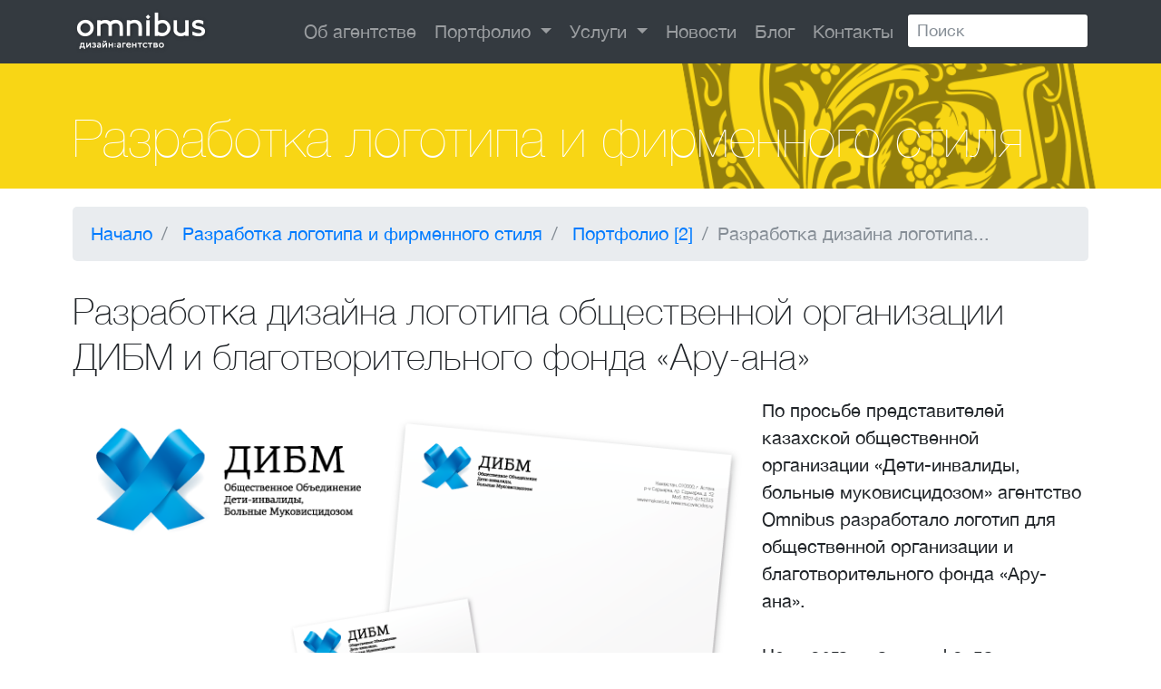

--- FILE ---
content_type: text/html
request_url: https://www.omnibusdesign.ru/identity_logo/element-aru-ana_dibm.html
body_size: 42440
content:
<!DOCTYPE html>
<html lang="ru" prefix="og: http://ogp.me/ns#">





  <head>

    <meta charset="utf-8">
    <meta name="viewport" content="width=device-width, initial-scale=1, shrink-to-fit=no">
    
    <title>Разработка дизайна логотипа общественной организации ДИБМ и благотворительного фонда «Ару-ана»</title>
	<meta name="description" content="По просьбе представителей казахской общественной организации «Дети-инвалиды, больные муковисцидозом» агентство Omnibus разработало логотипы для общественной организации и благотворительного фонда «Ару-ана»."/>
	<meta name= "keywords" content="Разработка логотипа и фирменного стиля общественной организации и благотворительного фонда Благотворительность НКО " />


    <!-- Bootstrap core CSS -->
    <link href="../vendor/bootstrap/css/bootstrap.min.css" rel="stylesheet">

    <!-- Custom styles for this template -->
    <link href="../css/modern-business.css" rel="stylesheet">
    
       <!-- Bootstrap core JavaScript -->
    <script src="../vendor/jquery/jquery.min.js"></script>
    <script src="../vendor/popper/popper.min.js"></script>
    <script src="../vendor/bootstrap/js/bootstrap.min.js"></script>
    <!-- Global site tag (gtag.js) - Google Analytics -->
<script async src="https://www.googletagmanager.com/gtag/js?id=UA-29001916-1"></script>
<script>
  window.dataLayer = window.dataLayer || [];
  function gtag(){dataLayer.push(arguments);}
  gtag('js', new Date());

  gtag('config', 'UA-29001916-1');
</script>





<meta property="og:title" content="Разработка дизайна логотипа общественной организации ДИБМ и благотворительного фонда «Ару-ана»"/>
    <meta property="og:type" content="article"/>
    <meta property="og:url" content="https://www.omnibusdesign.ru/identity_logo/element-aru-ana_dibm.html"/>
    <meta property="og:image" content="https://www.omnibusdesign.ru/identity_logo/portfolio/aru-ana_dibm_id_1_large.png"/>
    <meta property="og:site_name" content="Дизайн-агентство Omnibus"/>
    <meta property="og:description" content="По просьбе представителей казахской общественной организации «Дети-инвалиды, больные муковисцидозом» агентство Omnibus разработало логотипы для общественной организации и благотворительного фонда «Ару-ана»."/>




<style type="text/css">
	    
	    #pageheader { padding: 0 0; margin-top:0px; background: url("/images/page_headers/identity_1200.png ") 50% 50% no-repeat;
		background-size: cover; background-color:#f8d615;} 
		.bordercolor { border-bottom: 5px solid #f8d615 ;} 
		
		
		 h2.pageheadertext {
			color: white !important;
			display: block;
			font-size: 2.9rem;
			font-weight: 100;
			
			}
			
		h1.pagecaptiontext {
			font-size: 2rem;
			font-weight: 200;
			
			} 	 
		
		div.projectlisttext a { font-size: 0.9rem; }
		
</style>

<script>
function showResult(str) {
  if (str.length==0) { 
    document.getElementById("livesearch").innerHTML="";
    document.getElementById("livesearch").classList.remove('show');
    return;
  }
  if (window.XMLHttpRequest) {
    // code for IE7+, Firefox, Chrome, Opera, Safari
    xmlhttp=new XMLHttpRequest();
  } else {  // code for IE6, IE5
    xmlhttp=new ActiveXObject("Microsoft.XMLHTTP");
  }
  xmlhttp.onreadystatechange=function() {
    if (this.readyState==4 && this.status==200) {
      document.getElementById("livesearch").innerHTML=this.responseText;
	  document.getElementById("livesearch").classList.add('show');
    }
  }
  xmlhttp.open("GET","/search/livesearch.php?q="+str,true);
  xmlhttp.send();
}
</script>

<!-- Yandex.Metrika counter -->
<script type="text/javascript" >
   (function(m,e,t,r,i,k,a){m[i]=m[i]||function(){(m[i].a=m[i].a||[]).push(arguments)};
   m[i].l=1*new Date();k=e.createElement(t),a=e.getElementsByTagName(t)[0],k.async=1,k.src=r,a.parentNode.insertBefore(k,a)})
   (window, document, "script", "https://mc.yandex.ru/metrika/tag.js", "ym");

   ym(70873714, "init", {
        clickmap:true,
        trackLinks:true,
        accurateTrackBounce:true,
        webvisor:true
   });
</script>
<noscript><div><img src="https://mc.yandex.ru/watch/70873714" style="position:absolute; left:-9999px;" alt="" /></div></noscript>
<!-- /Yandex.Metrika counter -->
<link rel="icon" href="https://www.omnibusdesign.ru/favicon.svg" type="image/svg+xml">     <style type="text/css">
		.bordercolor { border-bottom: 5px solid #f8d615; } 
	</style>

  </head>

  <body itemscope itemtype="http://schema.org/WebPage">

   <!-- Top Navigation -->
    <!-- Navigation -->
    <nav id="navigation" class="navbar fixed-top navbar-expand-lg navbar-dark bg-dark fixed-top" >
      <div class="container">
       
       
        <a class="navbar-brand" id='navbarlogo' href="/" style="z-index:9999; margin: -11px 0; padding: -11px 0px;"><img src="/images/logo.png" alt="Дизайн агентство Omnibus"></a>
        <span id='navbarlogopatch'>&nbsp;</span>
        <button class="navbar-toggler navbar-toggler-right" type="button" data-toggle="collapse" data-target="#navbarResponsive" aria-controls="navbarResponsive" aria-expanded="false" aria-label="Toggle navigation">
          <span class="navbar-toggler-icon"></span>
        </button>
        <div class="collapse navbar-collapse" id="navbarResponsive">
          <ul class="navbar-nav ml-auto">
            <li class="nav-item">
              <a class="nav-link" href="/about/">Об агентстве</a>
            </li>
            
            
           
            
            <li class="nav-item dropdown">
              <a class="nav-link dropdown-toggle" href="#" id="navbarDropdownPortfolio" data-toggle="dropdown" aria-haspopup="true" aria-expanded="false">
                Портфолио
              </a>
              <div class="dropdown-menu dropdown-menu-right" aria-labelledby="navbarDropdownPortfolio">
              <a class="dropdown-item" href="/package/portfolio-1.html" title="создание дизайна упаковки и этикетки">разработка дизайна упаковки</a>
              <a class="dropdown-item" href="/identity_logo/portfolio-1.html" title="айдентика: создание логотипов и разработка фирменных стилей">разработка логотипа</a>
              <a class="dropdown-item" href="/promotion/portfolio-1.html" title="дизайн материалов для продвижения">создание дизайна рекламы</a>
              <a class="dropdown-item" href="/copywriting/" title="рекламный копирайтинг">написание рекламных слоганов и текстов</a>
              <a class="dropdown-item" href="/name/" title="создание названий торговых марок и компаний">разработка названий</a>
              <a class="dropdown-item" href="/shape/portfolio-1.html" title="формообразование и 3D моделирование">промышленный дизайн</a>
              <a class="dropdown-item" href="/space_design/portfolio-1.html" title="дизайн навигации в общественных помещениях">дизайн помещений и навигации</a>
              <a class="dropdown-item" href="/web/portfolio-1.html" title="создание сайтов">создание сайтов и мобильных приложений</a>
              <a class="dropdown-item" href="/photo/portfolio-1.html" title="фотостудия агентства">студийная фотография</a>
              <a class="dropdown-item" href="/illustration/portfolio-1.html" title="создание художественных иллюстраций">создание иллюстраций</a>
              
              </div>
            </li>
            
            <li class="nav-item dropdown">
              <a class="nav-link dropdown-toggle" href="#" id="navbarDropdownServices" data-toggle="dropdown" aria-haspopup="true" aria-expanded="false">
                Услуги
              </a>
              <div class="dropdown-menu dropdown-menu-right" aria-labelledby="navbarDropdownServices">
              <a class="dropdown-item" href="/package/" title="создание дизайна упаковки и этикетки">разработка дизайна упаковки</a>
              <a class="dropdown-item" href="/identity_logo/" title="айдентика: создание логотипов и разработка фирменных стилей">разработка логотипа и фирменного стиля</a>
              <a class="dropdown-item" href="/promotion/" title="дизайн материалов для продвижения">дизайн рекламных материалов</a>
              <a class="dropdown-item" href="/copywriting/" title="написание рекламных текстов и слоганов">копирайтинг</a>
              <a class="dropdown-item" href="/name/" title="создание названий торговых марок и компаний">разработка названий</a>
              <a class="dropdown-item" href="/shape/" title="формообразование и 3D моделирование">промышленный дизайн</a>
              <a class="dropdown-item" href="/space_design/" title="дизайн навигации в общественных помещениях">дизайн пространства</a>
              <a class="dropdown-item" href="/web/" title="создание сайтов">дизайн сайтов и дизайн мобильных приложений</a>
              <a class="dropdown-item" href="/photo/" title="каталожная фотосъемка">каталожная съемка</a>
              <a class="dropdown-item" href="/illustration/" title="создание художественных иллюстраций">иллюстрирование</a>
              
           
              </div>
            </li>
            
            
            <li class="nav-item">
              <a class="nav-link" href="/news_update/">Новости</a>
            </li>
            <li class="nav-item">
              <a class="nav-link" href="/wordpress/">Блог</a>
            </li>
            <li class="nav-item">
              <a class="nav-link" href="/address/">Контакты</a>
            </li>
            <li class="nav-item drop-down" id="search-nav-item">
                
				<input id="search-field" type="text" class="form-control form-control-sm" size="15" onkeyup="showResult(this.value)" placeholder="Поиск">
				<div id="livesearch" class="dropdown-menu dropdown-menu-right"></div>
				
            </li>
          </ul>
        </div>
      </div>
    </nav>
    
    
    
    
    
    
    <!--  Top /Naviagation -->

<section id="pageheader" style='padding: 0 0; margin-top:0px;
 		background: url(/images/page_headers/identity_1200.png) 50% 50% no-repeat;
  		background-size: cover; background-color:#f8d615;'>
        <div class="container">
         <h2 class="text-white pt-5 pb-3 pageheadertext">Разработка логотипа и фирменного стиля</h2>
        </div><!--/.container-->
</section><!--/#pageheader-->



    <!-- Page Content -->
    <div class="container">

      <!-- Page Heading/Breadcrumbs -->
     

      	<ol class="breadcrumb mt-3" itemscope itemtype="http://schema.org/BreadcrumbList">
        <li class="breadcrumb-item" itemprop="itemListElement" itemscope itemtype="http://schema.org/ListItem">
        	<a itemprop="item" href="https://www.omnibusdesign.ru/" title='Дизайн-агентство Omnibus'>
        		<span itemprop="name">Начало</span>
            </a>
            <meta itemprop="position" content="1" />
        </li>
        <li class="breadcrumb-item " itemprop="itemListElement" itemscope itemtype="http://schema.org/ListItem">
            <a itemprop="item" href='https://www.omnibusdesign.ru/identity_logo/' title='Портфолио по разработке дизайна логотипов и разработке фирменного стиля' >
            	<span itemprop="name">Разработка логотипа и фирменного стиля</span>
            </a>
            <meta itemprop="position" content="2" />
        </li>
        <li class="breadcrumb-item " itemprop="itemListElement" itemscope itemtype="http://schema.org/ListItem">
            <a itemprop="item" href='portfolio-2.html' title='Портфолио по разработке логотипа и фирменного стиля 2' >
                <span itemprop="name">Портфолио [2]</span>
            </a>
            <meta itemprop="position" content="3"/>
        </li>
                <li class="breadcrumb-item active">Разработка дизайна логотипа...</li>
        
               
    </ol>
    
    
          
      
       <h1 class="mt-4 mb-3 pagecaptiontext">Разработка дизайна логотипа общественной организации ДИБМ и благотворительного фонда «Ару-ана»</h1>
      
      
      
      <!-- Portfolio Item Row -->
      <div class="row">
          <div class="col-xl-8 col-lg-12 col-md-12 mx-auto text-center"><picture><source media="(min-width: 768px)" srcset="portfolio/aru-ana_dibm_id_1_large.png"><source media="(min-width: 576px)" srcset="portfolio/aru-ana_dibm_id.png"><source srcset="portfolio/aru-ana_dibm_id.png"><img src="portfolio/aru-ana_dibm_id.png" alt="Разработка логотипа и фирменного стиля общественной организации и благотворительного фонда" class="img-fluid mb-3" ></picture><br><picture><source media="(min-width: 768px)" srcset="portfolio/aru-ana_dibm_id_2_large.png"><img src="portfolio/" alt="Разработка логотипа и фирменного стиля общественной организации и благотворительного фонда" class="img-fluid mb-3" ></picture><br></div><div class="col-xl-4 col-lg-12 col-md-12"><p>По просьбе представителей казахской общественной организации «Дети-инвалиды, больные муковисцидозом» агентство Omnibus разработало логотип для общественной организации и благотворительного фонда «Ару-ана».<br/><br/>Цель организации и фонда – привлечение внимания общественности к проблемам, с которыми сталкиваются страдающие этим недугом дети и их семьи. Муковисцидоз – крайне тяжелое генетическое заболевание, которое поражает многие внутренние, и в частности легкие. Для поддержания жизни ребенка, больного муковисцидозом, требуются дорогостоящие лекарства, которые обходятся в тысячи долларов в месяц. Задачи общественной организации и фонда – помощь таким детям, для чего фонд организует мероприятия по фандрейзингу – сбору благотворительных пожертвований.<br/><br/>Работы по созданию логотипов и фирменных стилей общественной организации и благотворительного фонда были выполнены агентством Omnibus бесплатно.<br/><br/>В основе обоих знаков – образ бабочки, который символизирует надежду и легкость дыхания.<br/><br/>Знак общественной организации – бабочка, сложенная из ленточки. Подобный символ может быть легко изготовлен из отрезка ленточки и прикреплен к одежде членов организации и участников мероприятий. Такой «оживший» логотип будет обращать на себя внимание и тем самым привлекать внимание к деятельности организации.<br/><br/>Знак благотворительного фонда – стилизованное изображение двух бабочек, символизирующее в том числе родительскую заботу. Оба знака объединены общим цветовым и шрифтовым решением.<br/><br/>Логотипы созданы в нескольких языковых вариантов для различных аудиторий.<br /><br />Арт-директор: Николай Попов, Автор идеи: Юлия Дудник</p></div>	 
      </div>  <!-- /.row -->
      
      <div class="mb-4">
      <a class="btn btn btn-outline-primary mb-1" href="/hashtag/jobtype/Разработка+логотипа+и+фирменного+стиля+организации/identity_logo" role="button"># Разработка логотипа и фирменного стиля организации</a> <a class="btn btn btn-outline-primary mb-1" href="/hashtag/category/НКО/identity_logo" role="button"># НКО</a> <a class="btn btn btn-outline-primary mb-1" href="/hashtag/tag/Благотворительность/identity_logo" role="button"># Благотворительность</a> <a class="btn btn btn-outline-primary mb-1" href="/hashtag/client/Ару-ана/identity_logo" role="button"># Ару-ана</a>       </div>
      
      <!-- <div class="alert alert-primary" role="alert"># jobtype</div> <div class="alert alert-primary" role="alert"># jobtype</div> -->
      
         <div class="jumbotron"><blockquote class="blockquote" itemprop="review" itemscope itemtype="https://schema.org/Review"><span itemprop="itemReviewed" itemscope itemtype="https://schema.org/Organization"><meta itemprop="name" content="Дизайн-агентство Omnibus" /></span><div itemprop="reviewBody">Хотим сердечно поблагодарить сотрудников дизайн-агентства Omnibus за доброту и милосердие. Примите искреннюю признательность за неравнодушное отношение к проблемам детей,  больных муковисцидозом. Надеемся на дальнейшее сотрудничество и взаимопонимание. От всей души желаем Вам крепкого здоровья, благополучия и успехов. Выражаем Вам и членам вашего коллектива искреннюю благодарность за отлично проделанную работу по <a href='/identity_logo/element-aru-ana_dibm.html'>созданию логотипов наших организаций</a>!<br /><br />
	Общественное объединение «Дети-инвалиды, больные муковисцидозом» и Благотворительный фонд Ару-ана.</div><div class="mt-3" align="right" itemprop="author" itemscope itemtype="https://schema.org/Person"><span itemprop="name">директор Благотворительного Фонда «Ару-Ана»<br />и руководитель ОО «Дети-инвалиды, больные муковисцидозом»<br />Даукеева Ж.С.</span></div><hr /><div><a href="/hashtag/client/Ару-ана">Посмотреть все проекты для фонда «Ару-Ана»</a></div></blockquote></div><!-- jumbotron -->      
      <hr>
     
      
  <!--<div id="fb-root"></div>
<script>(function(d, s, id) {
  var js, fjs = d.getElementsByTagName(s)[0];
  if (d.getElementById(id)) return;
  js = d.createElement(s); js.id = id;
  js.src = "//connect.facebook.net/ru_RU/sdk.js#xfbml=1&version=v2.9";
  fjs.parentNode.insertBefore(js, fjs);
}(document, 'script', 'facebook-jssdk'));</script>
 <div class="fb-like" data-href="http://www.omnibusdesign.ru/identity_logo/element-aru-ana_dibm.html" data-layout="standard" data-action="like" data-size="large" data-show-faces="true" data-share="true"></div>
      -->
      
<script src="//yastatic.net/es5-shims/0.0.2/es5-shims.min.js"></script>
<script src="//yastatic.net/share2/share.js"></script>
<div class="ya-share2" data-services="vkontakte,facebook,gplus,twitter,whatsapp,telegram" data-counter=""></div>
      
 <hr>
 
  
  
  
<div class="row d-md-none"><div class="col-xl-12 col-lg-12 "><div class='card'> <h4 class='mb-4 card-header'>Другие проекты по <a href='portfolio_tag.php5?category=НКО' class='more' >разработке логотипа и фирменного стиля в категории «НКО»</a></h4>
<div class='card-body'><div class='card-text'>
<dl>
<dd><a href='/identity_logo/element-schooltech_logo.html' class='more'>Разработка дизайна логотипа и фирменного стиля НКО «Школа Технологического Предпринимательства»</a></dd>
<dd><a href='/identity_logo/element-usrf_logo.html' class='more'>Разработка логотипа и фирменного стиля фонда The&nbsp;U.S.&nbsp;Russia&nbsp;Foundation</a></dd>
<dd><a href='/identity_logo/element-bridge_to_knowledge_logo.html' class='more'>Разработка логотипа образовательной огранизации «Мост к Знаниям»</a></dd>
<dd><a href='/identity_logo/element-ygafp_prize.html' class='more'>Разработка дизайна логотипа программы стипендий им. Егора Гайдара</a></dd>
<dd><a href='/identity_logo/element-mic.html' class='more'>Разработка логотипа и разработка фирменного стиля Методико-информационного&nbsp;Центра</a></dd>
<dd><a href='/identity_logo/element-fabrika_prostranstv_logotype_design.html' class='more'>Вариант дизайна логотипа конференции «Фабрика Пространств»</a></dd>
</dl></div></div></div>
</div> <!-- /.col --></div> <!-- /.row --><h3 class="mt-4 mb-3 d-none d-md-block d-lg-block d-xl-block">Другие проекты по <a href='portfolio_tag.php5?category=НКО' class='more' >разработке логотипа и фирменного стиля в категории «НКО»</a></h3><div class="row"><div class="col-xl-2 col-lg-3 col-md-4 col-sm-6 col-xs-12 d-none d-md-block"> <div class="card h-100">	 <a href="/identity_logo/element-schooltech_logo.html"> <picture>  <img class="card-img-top p-2 d-none d-sm-block" src="/identity_logo/portfolio/img-232/schooltech_logo.png" srcset="/identity_logo/portfolio/schooltech_logo.png 2x" alt="Разработка логотипа и фирменного стиля организации" /></picture ></a>	<div class="card-block p-2 projectlisttext">	 <a href="/identity_logo/element-schooltech_logo.html" class="more">Разработка дизайна логотипа и фирменного стиля НКО «Школа Технологического Предпринимательства»</a>	</div> </div></div><div class="col-xl-2 col-lg-3 col-md-4 col-sm-6 col-xs-12 d-none d-md-block"> <div class="card h-100">	 <a href="/identity_logo/element-usrf_logo.html"> <picture>  <img class="card-img-top p-2 d-none d-sm-block" src="/identity_logo/portfolio/img-232/usrf_identity_design.png" srcset="/identity_logo/portfolio/usrf_identity_design.png 2x" alt="Разработка логотипа некомерческого фонда" /></picture ></a>	<div class="card-block p-2 projectlisttext">	 <a href="/identity_logo/element-usrf_logo.html" class="more">Разработка логотипа и фирменного стиля фонда The&nbsp;U.S.&nbsp;Russia&nbsp;Foundation</a>	</div> </div></div><div class="col-xl-2 col-lg-3 col-md-4 col-sm-6 col-xs-12 d-none d-md-block"> <div class="card h-100">	 <a href="/identity_logo/element-bridge_to_knowledge_logo.html"> <picture>  <img class="card-img-top p-2 d-none d-sm-block" src="/identity_logo/portfolio/img-232/bridge_to_knowledge_logo.png" srcset="/identity_logo/portfolio/bridge_to_knowledge_logo.png 2x" alt="Разработка логотипа образовательной организации" /></picture ></a>	<div class="card-block p-2 projectlisttext">	 <a href="/identity_logo/element-bridge_to_knowledge_logo.html" class="more">Разработка логотипа образовательной огранизации «Мост к Знаниям»</a>	</div> </div></div><div class="col-xl-2 col-lg-3 col-md-4 col-sm-6 col-xs-12 d-none d-md-block"> <div class="card h-100">	 <a href="/identity_logo/element-ygafp_prize.html"> <picture>  <img class="card-img-top p-2 d-none d-sm-block" src="/identity_logo/portfolio/img-232/ygafp_prize.png" srcset="/identity_logo/portfolio/ygafp_prize.png 2x" alt="Разработка логотипа некомерческого фонда" /></picture ></a>	<div class="card-block p-2 projectlisttext">	 <a href="/identity_logo/element-ygafp_prize.html" class="more">Разработка дизайна логотипа программы стипендий им. Егора Гайдара</a>	</div> </div></div><div class="col-xl-2 col-lg-3 col-md-4 col-sm-6 col-xs-12 d-none d-md-block"> <div class="card h-100">	 <a href="/identity_logo/element-mic.html"> <picture>  <img class="card-img-top p-2 d-none d-sm-block" src="/identity_logo/portfolio/img-232/mic.jpg" srcset="/identity_logo/portfolio/mic.jpg 2x" alt="Создание логотипа и разработка фирменного стиля Методико-информационного центра" /></picture ></a>	<div class="card-block p-2 projectlisttext">	 <a href="/identity_logo/element-mic.html" class="more">Разработка логотипа и разработка фирменного стиля Методико-информационного&nbsp;Центра</a>	</div> </div></div><div class="col-xl-2 col-lg-3 col-md-4 col-sm-6 col-xs-12 d-none d-md-block"> <div class="card h-100">	 <a href="/identity_logo/element-fabrika_prostranstv_logotype_design.html"> <picture>  <img class="card-img-top p-2 d-none d-sm-block" src="/identity_logo/portfolio/img-232/fabrika_prostranstv_logotype_design.png" srcset="/identity_logo/portfolio/fabrika_prostranstv_logotype_design.png 2x" alt="Разработка логотипа общественного мероприятия" /></picture ></a>	<div class="card-block p-2 projectlisttext">	 <a href="/identity_logo/element-fabrika_prostranstv_logotype_design.html" class="more">Вариант дизайна логотипа конференции «Фабрика Пространств»</a>	</div> </div></div></div><!-- row --><div class="row d-md-none"><div class="col-xl-12 col-lg-12 "><div class='card'> <h4 class='mb-4 card-header'>Некоторые проекты по <a href="portfolio_tag.php5?jobtype=���������� �������� � ���������� ����� �����������" class="more">разработке логотипа и фирменного стиля, относящихся к типу проекта «Разработка логотипа и фирменного стиля организации»</a></h4>
<div class='card-body'><div class='card-text'>
<dl>
<dd><a href='/identity_logo/element-pga.html' class='more'>Cоздание логотипа для Фонда «Партнер Гражданской Авиации»</a></dd>
</dl></div></div></div>
</div> <!-- /.col --></div> <!-- /.row --><h3 class="mt-4 mb-3 d-none d-md-block d-lg-block d-xl-block">Некоторые проекты по <a href="portfolio_tag.php5?jobtype=���������� �������� � ���������� ����� �����������" class="more">разработке логотипа и фирменного стиля, относящихся к типу проекта «Разработка логотипа и фирменного стиля организации»</a></h3><div class="row"><div class="col-xl-2 col-lg-3 col-md-4 col-sm-6 col-xs-12 d-none d-md-block"> <div class="card h-100">	 <a href="/identity_logo/element-pga.html"> <picture>  <img class="card-img-top p-2 d-none d-sm-block" src="/identity_logo/portfolio/img-232/pga_logo.jpg" srcset="/identity_logo/portfolio/pga_logo.jpg 2x" alt="Создание логотипа фонда Партнер Гражданской Авиации" /></picture ></a>	<div class="card-block p-2 projectlisttext">	 <a href="/identity_logo/element-pga.html" class="more">Cоздание логотипа для Фонда «Партнер Гражданской Авиации»</a>	</div> </div></div></div><!-- row -->     
    
 	
      
      
      
      
      
      
 
<noindex><h2>Omnibus и разработка фирменного стиля</h2>
	<noindex><p>Дизайн-агентство Omnibus оказывает услуги в области разработки и корректировки фирменного стиля, а также визуального образа в целом, включая обширный набор элементов – униформу сотрудников, окраску транспортных средств и многое другое. Визуальный образ бренда является основой для других аспектов брендинга - <a href="/promotion/" title="дизайн рекламы и материалов для продвижения">рекламы и продвижения</a>, <a href="/package/" title="разработка дизайна упаковки">дизайна упаковки</a>, <a href="/space_design/" title="дизайн среды, навигация в помещениях">дизайна среды</a> и <a href="/web/" title="разработка дизайна сайтов">дизайна сайта</a>.</p></noindex></noindex><p>Просмотр всего <a href="portfolio-1.html" class="more" title="портфолио работ по разработке фирменного стиля">портфолио работ в области дизайна логотипа и создания фирменного стиля</a></p><p>Вернуться на главную страницу раздела, посвященного <a href="." class="previous" title="создание логотипа и фирменного стиля">дизайну логотипов и фирменных стилей</a></p>   <hr />
        <!-- Link to price quote -->
        


<div class="row mb-0">
        <div class="col-lg-8 col-md-6">
          <p>Ознакомьтесь с <a href='/identity_logo/index.php5#prices' class='more' title='стоиомсть услуг по разработке логотипа и фирменного стиля'>ориентировочными ценами на наши услуги по разработке логотипа и фирменного стиля</a>.</p>
        </div>
        <div class="col-lg-4 col-md-6">
          <a class="btn btn-lg btn-primary btn-block" href="/identity_logo/index.php5#prices" style="white-space:normal !important;">Узнайте рассценки</a>
        </div>
</div>        
     <hr />
    
    <!-- Call to Action Section -->
      <div class="row mb-4">
        <div class="col-lg-8 col-md-6">
          <p>Мы открыты к сотрудничеству с компаниями из всех отраслей бизнеса, крупными, средними и малыми. Мы уверены, что сможем быть Вам полезны!</p>
        </div>
        <div class="col-lg-4 col-md-6">
          <a class="btn btn-lg btn-primary btn-block" href="/address/" style="white-space:normal !important;">Свяжитесь с нами сегодня!</a>
        </div>
      </div>  <!-- / Call to Action Section -->
	</div>  <!-- /.container -->

   

    <!-- Bottom Navigation -->
   <section id="bottom">
        <div class="container wow fadeInDown" data-wow-duration="1000ms" data-wow-delay="600ms">
            <div class="row">
               

                <div class="col-md-4 col-sm-6">
                    <div class="widget">
                        <h3 class="my-3">Об агентстве</h3>
                        <ul>
                            <li><a href="/" title="Дизайн-агентство Omnibus">домашняя страница</a></li>
                             <li><a href="/studio/" title="О дизайн-агентстве Omnibus">об агентстве</a></li>
                             <li><a href="/client_quotes/" title="отзывы клиентов дизайн-агентства Omnibus">отзывы клиентов</a></li>
                             <li><a href="/news_update/" title="Новости дизайн-агентства Omnibus">новости агентства</a></li>
                             <li><a href="/wordpress/" title="Блог дизайн-агентства Omnibus">блог о дизайне</a></li>
                             <li><a href="/publications/" title="Статьи о дизайне, брендинге и нейминге">публикации в прессе</a></li>
                             <li><a href="/jobs/" title="Вакансии для дизайнеров и менеджеров">вакансии в агентстве</a></li>
                             <li><a href="/jobs/internship.php5" title="Стажировки для начинающих дизайнеров">стажировки для дизайнеров</a></li>
                             <!-- <li><a href="https://www.facebook.com/omnibusdesign/" title="Страница Omnibus на Facebook">Omnibus на Facebook</a></li>
                             <li><a href="https://www.instagram.com/omnibus.design/" title="Акканут Omnibus в Instagram">Omnibus в Instagram</a></li>--> 
                             <li><a href="/address/">контактная информация</a></li>
                             <li><a href="tel:&#43;&#55;&#32;&#40;&#57;&#49;&#54;&#41;&#32;&#49;&#55;&#48;&#45;&#52;&#55;&#54;&#56;">Телефон:<nobr>&#43;&#55;&#32;&#40;&#57;&#49;&#54;&#41;&#32;&#49;&#55;&#48;&#45;&#52;&#55;&#54;&#56;</nobr></a></li>
                        </ul>
                        <div class="mt-1"><a href="https://www.facebook.com/omnibusdesign/" title="Страница Omnibus на Facebook"><img src="/site_images/social_buttons/facebook_button.png" style="width:54px;" alt="Facebook"/></a>&nbsp;
                        <a href="https://www.instagram.com/omnibus.design/" title="Акканут Omnibus в Instagram"><img src="/site_images/social_buttons/instagram_button.png" style="width:54px;" alt="Instagram"/></a>&nbsp;
                        <a href="https://www.linkedin.com/company/omnibusdesign/" title="Cтраница Omnibus на LinkedIn"><img src="/site_images/social_buttons/linked_in_button.png" style="width:54px;" alt="LinkedIn" /></a>&nbsp;
                        
                        
                        
                        <a href="https://wa.link/nbegd8" title="Whatsapp"><img src="/site_images/social_buttons/whatsapp_button.png" style="width:54px;" alt="Whatsapp" /></a></div>
                        
                        
                        
                        
                        
                    </div>    
                </div><!--/.col-md-3-->

                <div class="col-md-4 col-sm-6">
                    <div class="widget">
                        <h3 class="my-3">Услуги</h3>
                        <ul>
                            <li><a href="/package/" title="создание дизайна упаковки и этикетки">разработка дизайна упаковки</a></li>
            <li><a href="/identity_logo/" title="айдентика: создание логотипов и разработка фирменных стилей">разработка логотипа и фирменного стиля</a></li>
			<li><a href="/promotion/" title="дизайн материалов для продвижения">дизайн рекламы</a></li>
            <li><a href="/copywriting/" title="рекламный копирайтинг">копирайтинг: рекламные слоганы и тексты</a></li>
            <li><a href="/name/" title="создание названий торговых марок и компаний">нейминг: разработка названий</a></li>
          	<li><a href="/shape/" title="формообразование и 3D моделирование">разработка формы бутылок, банок, флаконов, канистр</a></li>
			<li><a href="/space_design/" title="дизайн навигации в общественных помещениях">дизайн интерьера и навигации</a></li>
			<li><a href="/web/" title="создание сайтов">создание сайтов и дизайн мобильных приложений</a></li>
            <li><a href="/editorial_and_book_design/" title="дизайн книг, многостраничных изданий, журналов">дизайн изданий и книг</a></li>
            <li><a href="/photo/" title="фотостудия агентства">студийная фотосъемка</a></li>
            <li><a href="/illustration/" title="создание художественных иллюстраций">создание иллюстраций</a></li>
                        </ul>
                    </div>    
                </div><!--/.col-md-3-->

                <div class="col-md-4 col-sm-6">
                    <div class="widget">
                        <h3 class="my-3">Полезная информация</h3>
                        <ul><!-- 
                            <li><a href="/name/domain_names.html" title='купить красивые доменные имена в зоне RU'>доменные имена на продажу</a></li> 
            <li><a href="/wiki/" title="Наш толковый словарь терминов по дизайну">wiki - словарь терминов</a></li>
           	<li><a href="http://resources.omnibusdesign.ru/" title="Полезные ресурсы по дизайну">полезные ресурсы</a></li> --> 
    	
    		<li><a href="/sitemap.html" title="Omnibus web site map">карта сайта</a></li>
                        </ul>
                        <div id="google_translate_element" class="mt-2"></div>
						<script type="text/javascript">
						function googleTranslateElementInit() {
						  new google.translate.TranslateElement({pageLanguage: 'ru', layout: google.translate.TranslateElement.InlineLayout.SIMPLE, autoDisplay: false}, 'google_translate_element');
						}
						</script>
						<script type="text/javascript" src="https://translate.google.com/translate_a/element.js?cb=googleTranslateElementInit"></script>
                        
                        
                </div><!-- widget -->
            </div><!--/.col-md-43 -->
        </div>
    </section><!--/#bottom-->










    <!-- Footer -->
    <footer class="py-3 bg-dark">
      <div class="container" id='copyright'>
            <p>&copy; 2025 <a href="/" title="Дизайн агентство. Дизайн упаковки. Создание брендов. ">Дизайн-агентство Omnibus</a>. Все права защищены.
                <script type="text/javascript"> //<![CDATA[
  var tlJsHost = ((window.location.protocol == "https:") ? "https://secure.trust-provider.com/" : "http://www.trustlogo.com/");
  document.write(unescape("%3Cscript src='" + tlJsHost + "trustlogo/javascript/trustlogo.js' type='text/javascript'%3E%3C/script%3E"));
//]]></script>
<script language="JavaScript" type="text/javascript">
  TrustLogo("https://www.positivessl.com/images/seals/positivessl_trust_seal_sm_124x32.png", "POSDV", "none");
</script></p>
        </div><!-- /.container -->
    </footer>   <!--  Bottom /Naviagation -->


   <!-- Include script for adding border to top nav after scrolling -->
   <script type="text/javascript">
(function($) {          
    $(document).ready(function(){                    
        $(window).scroll(function(){                          
            if ($(this).scrollTop() > $( "#pageheader" ).height()-10) {
                $('#navigation').addClass("bordercolor"); 
            } else {
                $('#navigation').removeClass("bordercolor");
            }
        });
    });
})(jQuery);
</script>



  </body>

</html>









--- FILE ---
content_type: text/css
request_url: https://www.omnibusdesign.ru/css/modern-business.css
body_size: 6485
content:
/*!
 * Start Bootstrap - Modern Business (http://startbootstrap.com/template-overviews/modern-business)
 * Copyright 2013-2017 Start Bootstrap
 * Licensed under MIT (https://github.com/BlackrockDigital/startbootstrap-logomodern-business-nav/blob/master/LICENSE)
 */


@font-face {
    font-family: HelveticaNeue;
	font-display: auto;
    src: url(HelveticaNeue.woff);
    font-weight: normal;
}

@font-face {
    font-family: HelveticaNeue;
	font-display: auto;
    src: url(HelveticaNeue-Medium.woff);
    font-weight: bold;
}


@font-face {
    font-family: HelveticaNeue;
	font-display: auto;
    src: url(HelveticaNeue-UltraLight.woff);
    font-weight: 100;
}

@font-face {
    font-family: HelveticaNeue;
	font-display: auto;
    src: url(HelveticaNeue-Thin.woff);
    font-weight: 200;
}

@font-face {
    font-family: HelveticaNeue;
	font-display: auto;
    src: url(HelveticaNeue-Light.woff);
    font-weight: 300;
}


body {
    padding-top: 54px;
	font-family: HelveticaNeue, "Helvetica Neue", Roboto, Arial, sans-serif;
	
}

/* -------- top menu search ----------- */

#search-nav-item { position:relative; padding-right:5px; } 

#livesearch { 
text-align:right;
background-color:white;
border:1px solid rgba(0,0,0,.15); 
padding:8px 0px; 
float:none;   } 

#search-field {margin-top:5px; margin-left:5px; margin-right:10px;} 

@media only screen and (max-width : 767px) {
  #livesearch { margin-right:0px; } 
  #search-field {margin-left:0px;  margin-right:0px;}
  #search-nav-item { position:relative; padding-right:0px; }  
}

/* ------------------------------------- */

strong { font-family: HelveticaNeue-Bold.woff; font-weight:600; } 


#pageheader h1 { font-weight: 100; font-size: 2.9rem; }

h1{ font-family: Georgia, "Times New Roman", Times, serif;} 

h1 { font-family: HelveticaNeue, "Helvetica Neue", Roboto, Arial, sans-serif; font-weight: 200;  }

h1 small { font-family: HelveticaNeue, "Helvetica Neue", Roboto, Arial, sans-serif; font-weight: 200;  }



h2 { font-weight: 200;  } 

h3, h4 { font-weight: 200;  }

h4.card-header, .card-header { font-weight: bold; font-size: 1.2rem; }

.smaller { font-size:90%; } 


@media (min-width: 992px) {
    body {
        padding-top: 56px;
    }
}

.carousel-item {
	
	height: 100%; /* height: 65vh; */
    
    /* min-height: 300px; */
    background: no-repeat center center scroll;
    -webkit-background-size: cover;
    -moz-background-size: cover;
    -o-background-size: cover;
    background-size: cover;
}

.portfolio-item {
    margin-bottom: 30px;
}

.col,.col-1,.col-10,.col-11,.col-12,.col-2,.col-3,.col-4,.col-5,.col-6,.col-7,.col-8,.col-9,.col-auto,.col-lg,.col-lg-1,.col-lg-10,.col-lg-11,.col-lg-12,.col-lg-2,.col-lg-3,.col-lg-4,.col-lg-5,.col-lg-6,.col-lg-7,.col-lg-8,.col-lg-9,.col-lg-auto,.col-md,.col-md-1,.col-md-10,.col-md-11,.col-md-12,.col-md-2,.col-md-3,.col-md-4,.col-md-5,.col-md-6,.col-md-7,.col-md-8,.col-md-9,.col-md-auto,.col-sm,.col-sm-1,.col-sm-10,.col-sm-11,.col-sm-12,.col-sm-2,.col-sm-3,.col-sm-4,.col-sm-5,.col-sm-6,.col-sm-7,.col-sm-8,.col-sm-9,.col-sm-auto,.col-xl,.col-xl-1,.col-xl-10,.col-xl-11,.col-xl-12,.col-xl-2,.col-xl-3,.col-xl-4,.col-xl-5,.col-xl-6,.col-xl-7,.col-xl-8,.col-xl-9,.col-xl-auto{position:relative;width:100%;min-height:1px;padding-right:10px;padding-left:10px; margin-bottom:20px; }

.container { padding-left:10px; padding-right: 10px; } 
.row {margin-left:-10px; margin-right:-10px}







/***********************
********* Footer ******
************************/
#bottom {
  margin-top: 15px;
  padding:30px 0px;
  background: #f5f5f5;
  border-bottom: 5px solid red;
  font-size: 14px;
}

#bottom h3 {
  margin-top: 0;
  margin-bottom: 10px;
  text-transform: uppercase;
  font-size:22px;
  color: #000;
}

#bottom ul {
  list-style: none;
  padding: 0;
  margin: 0;
}

#bottom ul li {
  display: block;
  padding: 5px 0;
}

#bottom ul li a {
  color: #808080;
}

#bottom ul li a:hover {
  color: #c52d2f;
}

#bottom .widget {
  margin-bottom: 0;
}



#copyright {
  color: #fff;
}

#copyright a {
  color: #fff;
}

#copyright a:hover {
  color: #c52d2f;
}

#copyright ul {
  list-style: none;
  padding: 0;
  margin: 0;
}

#copyright ul > li {
  display: inline-block;
  margin-left: 15px;
}


/* <agl.folder "arrow for links"> */
	.more a, a.more, .previous a, a.previous {  white-space:nowrap;   }
	.more a, a.more {  white-space:normal;  }
	.more a:after, a.more:after, .previous a:before, a.previous:before {
		content:"\2192";  font-family: Sans-serif;  font-size:90%;  color:red;  white-space:nowrap;  padding-left:2px;  }
	.more a:hover:after, a.more:hover:after, .previous a:hover:before, a.previous:hover:before {  color:#933;  }
	.previous a:before, a.previous:before {	content:"\2190";  padding-left:0;  padding-right:2px;  }
	a.previous:after, .more a.previous:after {  content:"";  }
/*</agl.folder>*/




@media only screen and (max-width : 767px) {
  .card {
    height: auto !important;
  } 
}


a.svg {
  position: relative;
  display: inline-block; 
   -webkit-filter: drop-shadow( 1px 1px 2px rgba(150, 150, 150, 1) ); 
            filter: drop-shadow( 1px 1px 2px rgba(150, 150, 150, 1) );

}

a.svg:after {
  content: ""; 
  position: absolute;
  top: 0;
  right: 0;
  bottom: 0;
  left:0;
}

.icon_block { color: white; text-shadow: 1px 1px 3px rgba(150, 150, 150, 1); } 
.icon_block a { color:white; text-decoration:none; text-shadow: 1px 1px 3px rgba(150, 150, 150, 1); } 
.icon_block a:hover { color:white; text-decoration:underline; } 

.icon_column { text-align:center; align:center; margin-top:35px;} 

.jumbotron .blockquote { font-size: 22px; font-family: HelveticaNeue, "Helvetica Neue", Roboto, Arial, sans-serif; font-weight: 200; } 

.jumbotron { padding-top:46px; padding-bottom:46px; } 

.namingexample { font-size: 32px; font-family: HelveticaNeue, "Helvetica Neue", Roboto, Arial, sans-serif; font-weight: 200; }

blockquote { margin: 1em 0px 1em 40px; } 


div.entry-content div { margin-bottom:10px; } 

.post-navigation .nav-previous a, .post-navigation .nav-next a  { border-radius: 0.3rem; }




@media (min-width: 721px) {


html {
font-size: 125%;
}
.nav-link { font-size:16px; }
.projectlisttext  { font-size:14px;} 

} 

@media (min-width: 1200px) {

.nav-link { font-size:20px; }
.projectlisttext  { font-size:14px;}
}

/* p, dd, ul, ol{ font-size: 1.2em; } } */

@media (max-width: 720px) {

/* p, dd, ul, ol {font-size: 1em; } */

html {
font-size: 100%;
}
.projectlisttext  { font-size:14px;}

} 